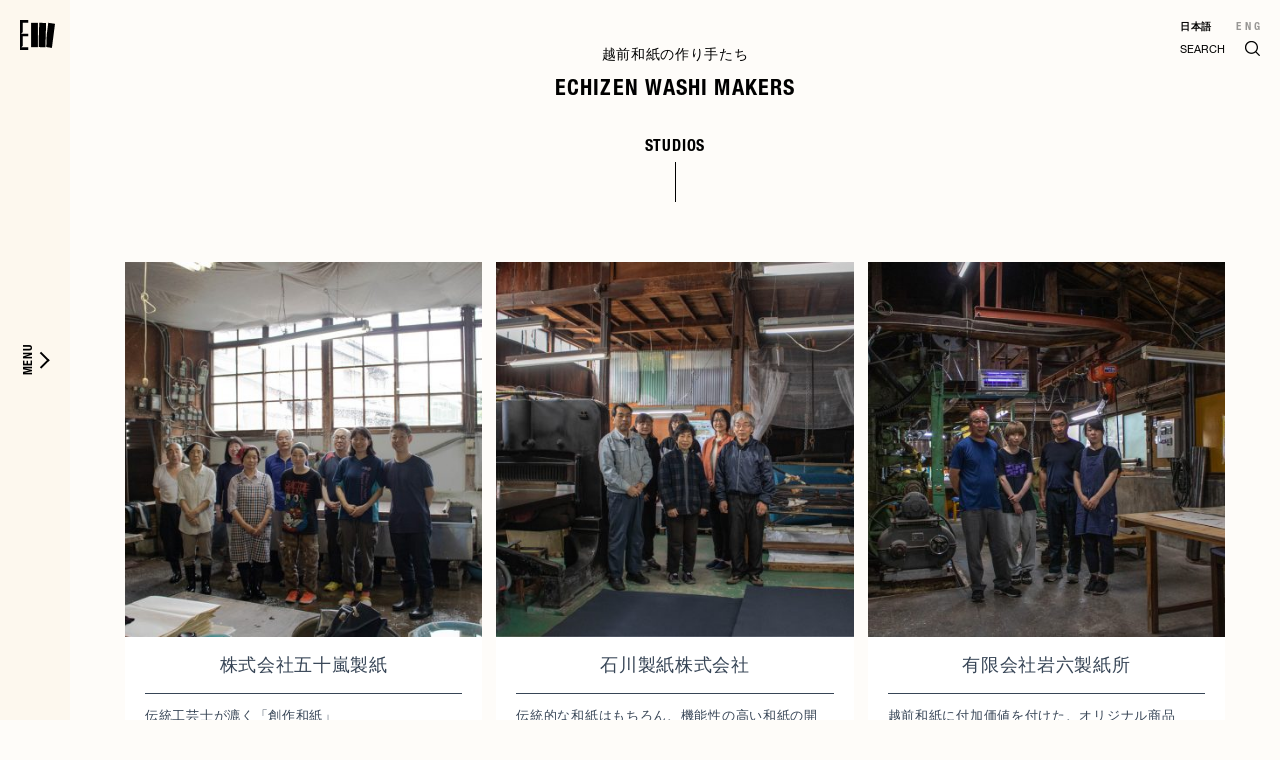

--- FILE ---
content_type: text/html; charset=UTF-8
request_url: https://echizen-washi.com/bespoke_tag/materials/rayon/
body_size: 34978
content:
<!DOCTYPE html>
<html dir="ltr" lang="ja"
	prefix="og: https://ogp.me/ns#"  class="no-js" prefix="og: http://ogp.me/ns#">
	<head>
		<meta charset="UTF-8">
				
		
		<!-- dns prefetch -->
		<link href="//www.google-analytics.com" rel="dns-prefetch">

		<!-- meta -->
		<meta http-equiv="Content-Type" content="text/html; charset=UTF-8">
		<meta http-equiv="X-UA-Compatible" content="IE=edge,chrome=1">
		<meta name="apple-mobile-web-app-capable" content="yes">
		<meta name="viewport" content="width=device-width,initial-scale=1.0,user-scalable=no">

		<meta name="keywords" content="" />
		<meta name="description" content="1500年という長い歴史、最高の品質と技術を誇る越前和紙。ECHIZEN WASHIブランドは、紙漉きをこよなく愛する職人たちによって、あらゆる用途に向けた専門性の高い商品を誂える-Bespoke Washi-誂え和紙ブランドとして世界を魅了し、多彩で豊かな和様の文化を支え続ける和紙を未来へと継承します。">

				<meta property="og:title" content="レーヨン | ECHIZEN WASHI｜ECHIZEN WASHI" />
				<meta property="og:type" content="website" />
		<meta property="og:site_name" content="https://echizen-washi.com" />
		<meta property="og:description" content="1500年という長い歴史、最高の品質と技術を誇る越前和紙。ECHIZEN WASHIブランドは、紙漉きをこよなく愛する職人たちによって、あらゆる用途に向けた専門性の高い商品を誂える-Bespoke Washi-誂え和紙ブランドとして世界を魅了し、多彩で豊かな和様の文化を支え続ける和紙を未来へと継承します。" />

		<meta property="og:url" content="https://echizen-washi.com/people/washimakers/washimakers-746/">
		<meta property="og:image" content="https://echizen-washi.com/wp-content/themes/echizen_v2/img/ogp.jpg">
		<!-- icons -->
		<link rel="shortcut icon" href="https://echizen-washi.com/wp-content/themes/echizen_v2/img/favicon.ico">
		
		<meta name="format-detection" content="telephone=no">

		
		<!-- All in One SEO 4.3.9 - aioseo.com -->
		<title>レーヨン | ECHIZEN WASHI</title>
		<meta name="robots" content="max-snippet:-1, max-image-preview:large, max-video-preview:-1" />
		<link rel="canonical" href="https://echizen-washi.com/bespoke_tag/materials/rayon/" />
		<meta name="generator" content="All in One SEO (AIOSEO) 4.3.9" />
		<script type="application/ld+json" class="aioseo-schema">
			{"@context":"https:\/\/schema.org","@graph":[{"@type":"BreadcrumbList","@id":"https:\/\/echizen-washi.com\/bespoke_tag\/materials\/rayon\/#breadcrumblist","itemListElement":[{"@type":"ListItem","@id":"https:\/\/echizen-washi.com\/#listItem","position":1,"item":{"@type":"WebPage","@id":"https:\/\/echizen-washi.com\/","name":"\u30db\u30fc\u30e0","description":"1500\u5e74\u3068\u3044\u3046\u9577\u3044\u6b74\u53f2\u3001\u6700\u9ad8\u306e\u54c1\u8cea\u3068\u6280\u8853\u3092\u8a87\u308b\u8d8a\u524d\u548c\u7d19\u3002 \u3042\u3089\u3086\u308b\u7528\u9014\u306b\u5411\u3051\u305f\u5c02\u9580\u6027\u306e\u9ad8\u3044\u5546\u54c1\u3092\u304a\u5c4a\u3051\u3059\u308b \u8a82\u3048\u548c\u7d19\u30d6\u30e9\u30f3\u30c9\u3067\u3059\u3002","url":"https:\/\/echizen-washi.com\/"},"nextItem":"https:\/\/echizen-washi.com\/bespoke_tag\/materials\/#listItem"},{"@type":"ListItem","@id":"https:\/\/echizen-washi.com\/bespoke_tag\/materials\/#listItem","position":2,"item":{"@type":"WebPage","@id":"https:\/\/echizen-washi.com\/bespoke_tag\/materials\/","name":"\u539f\u6599","url":"https:\/\/echizen-washi.com\/bespoke_tag\/materials\/"},"nextItem":"https:\/\/echizen-washi.com\/bespoke_tag\/materials\/rayon\/#listItem","previousItem":"https:\/\/echizen-washi.com\/#listItem"},{"@type":"ListItem","@id":"https:\/\/echizen-washi.com\/bespoke_tag\/materials\/rayon\/#listItem","position":3,"item":{"@type":"WebPage","@id":"https:\/\/echizen-washi.com\/bespoke_tag\/materials\/rayon\/","name":"\u30ec\u30fc\u30e8\u30f3","url":"https:\/\/echizen-washi.com\/bespoke_tag\/materials\/rayon\/"},"previousItem":"https:\/\/echizen-washi.com\/bespoke_tag\/materials\/#listItem"}]},{"@type":"CollectionPage","@id":"https:\/\/echizen-washi.com\/bespoke_tag\/materials\/rayon\/#collectionpage","url":"https:\/\/echizen-washi.com\/bespoke_tag\/materials\/rayon\/","name":"\u30ec\u30fc\u30e8\u30f3 | ECHIZEN WASHI","inLanguage":"ja","isPartOf":{"@id":"https:\/\/echizen-washi.com\/#website"},"breadcrumb":{"@id":"https:\/\/echizen-washi.com\/bespoke_tag\/materials\/rayon\/#breadcrumblist"}},{"@type":"Organization","@id":"https:\/\/echizen-washi.com\/#organization","name":"ECHIZEN WASHI","url":"https:\/\/echizen-washi.com\/"},{"@type":"WebSite","@id":"https:\/\/echizen-washi.com\/#website","url":"https:\/\/echizen-washi.com\/","name":"ECHIZEN WASHI","description":"Just another WordPress site","inLanguage":"ja","publisher":{"@id":"https:\/\/echizen-washi.com\/#organization"}}]}
		</script>
		<script type="text/javascript" >
			window.ga=window.ga||function(){(ga.q=ga.q||[]).push(arguments)};ga.l=+new Date;
			ga('create', "UA-171525137-1", 'auto');
			ga('send', 'pageview');
		</script>
		<script async src="https://www.google-analytics.com/analytics.js"></script>
		<!-- All in One SEO -->

<script type="text/javascript">
window._wpemojiSettings = {"baseUrl":"https:\/\/s.w.org\/images\/core\/emoji\/14.0.0\/72x72\/","ext":".png","svgUrl":"https:\/\/s.w.org\/images\/core\/emoji\/14.0.0\/svg\/","svgExt":".svg","source":{"concatemoji":"https:\/\/echizen-washi.com\/wp-includes\/js\/wp-emoji-release.min.js?ver=6.2.8"}};
/*! This file is auto-generated */
!function(e,a,t){var n,r,o,i=a.createElement("canvas"),p=i.getContext&&i.getContext("2d");function s(e,t){p.clearRect(0,0,i.width,i.height),p.fillText(e,0,0);e=i.toDataURL();return p.clearRect(0,0,i.width,i.height),p.fillText(t,0,0),e===i.toDataURL()}function c(e){var t=a.createElement("script");t.src=e,t.defer=t.type="text/javascript",a.getElementsByTagName("head")[0].appendChild(t)}for(o=Array("flag","emoji"),t.supports={everything:!0,everythingExceptFlag:!0},r=0;r<o.length;r++)t.supports[o[r]]=function(e){if(p&&p.fillText)switch(p.textBaseline="top",p.font="600 32px Arial",e){case"flag":return s("\ud83c\udff3\ufe0f\u200d\u26a7\ufe0f","\ud83c\udff3\ufe0f\u200b\u26a7\ufe0f")?!1:!s("\ud83c\uddfa\ud83c\uddf3","\ud83c\uddfa\u200b\ud83c\uddf3")&&!s("\ud83c\udff4\udb40\udc67\udb40\udc62\udb40\udc65\udb40\udc6e\udb40\udc67\udb40\udc7f","\ud83c\udff4\u200b\udb40\udc67\u200b\udb40\udc62\u200b\udb40\udc65\u200b\udb40\udc6e\u200b\udb40\udc67\u200b\udb40\udc7f");case"emoji":return!s("\ud83e\udef1\ud83c\udffb\u200d\ud83e\udef2\ud83c\udfff","\ud83e\udef1\ud83c\udffb\u200b\ud83e\udef2\ud83c\udfff")}return!1}(o[r]),t.supports.everything=t.supports.everything&&t.supports[o[r]],"flag"!==o[r]&&(t.supports.everythingExceptFlag=t.supports.everythingExceptFlag&&t.supports[o[r]]);t.supports.everythingExceptFlag=t.supports.everythingExceptFlag&&!t.supports.flag,t.DOMReady=!1,t.readyCallback=function(){t.DOMReady=!0},t.supports.everything||(n=function(){t.readyCallback()},a.addEventListener?(a.addEventListener("DOMContentLoaded",n,!1),e.addEventListener("load",n,!1)):(e.attachEvent("onload",n),a.attachEvent("onreadystatechange",function(){"complete"===a.readyState&&t.readyCallback()})),(e=t.source||{}).concatemoji?c(e.concatemoji):e.wpemoji&&e.twemoji&&(c(e.twemoji),c(e.wpemoji)))}(window,document,window._wpemojiSettings);
</script>
<style type="text/css">
img.wp-smiley,
img.emoji {
	display: inline !important;
	border: none !important;
	box-shadow: none !important;
	height: 1em !important;
	width: 1em !important;
	margin: 0 0.07em !important;
	vertical-align: -0.1em !important;
	background: none !important;
	padding: 0 !important;
}
</style>
	<link rel='stylesheet' id='wp-block-library-css' href='https://echizen-washi.com/wp-includes/css/dist/block-library/style.min.css?ver=6.2.8' media='all' />
<link rel='stylesheet' id='classic-theme-styles-css' href='https://echizen-washi.com/wp-includes/css/classic-themes.min.css?ver=6.2.8' media='all' />
<style id='global-styles-inline-css' type='text/css'>
body{--wp--preset--color--black: #000000;--wp--preset--color--cyan-bluish-gray: #abb8c3;--wp--preset--color--white: #ffffff;--wp--preset--color--pale-pink: #f78da7;--wp--preset--color--vivid-red: #cf2e2e;--wp--preset--color--luminous-vivid-orange: #ff6900;--wp--preset--color--luminous-vivid-amber: #fcb900;--wp--preset--color--light-green-cyan: #7bdcb5;--wp--preset--color--vivid-green-cyan: #00d084;--wp--preset--color--pale-cyan-blue: #8ed1fc;--wp--preset--color--vivid-cyan-blue: #0693e3;--wp--preset--color--vivid-purple: #9b51e0;--wp--preset--gradient--vivid-cyan-blue-to-vivid-purple: linear-gradient(135deg,rgba(6,147,227,1) 0%,rgb(155,81,224) 100%);--wp--preset--gradient--light-green-cyan-to-vivid-green-cyan: linear-gradient(135deg,rgb(122,220,180) 0%,rgb(0,208,130) 100%);--wp--preset--gradient--luminous-vivid-amber-to-luminous-vivid-orange: linear-gradient(135deg,rgba(252,185,0,1) 0%,rgba(255,105,0,1) 100%);--wp--preset--gradient--luminous-vivid-orange-to-vivid-red: linear-gradient(135deg,rgba(255,105,0,1) 0%,rgb(207,46,46) 100%);--wp--preset--gradient--very-light-gray-to-cyan-bluish-gray: linear-gradient(135deg,rgb(238,238,238) 0%,rgb(169,184,195) 100%);--wp--preset--gradient--cool-to-warm-spectrum: linear-gradient(135deg,rgb(74,234,220) 0%,rgb(151,120,209) 20%,rgb(207,42,186) 40%,rgb(238,44,130) 60%,rgb(251,105,98) 80%,rgb(254,248,76) 100%);--wp--preset--gradient--blush-light-purple: linear-gradient(135deg,rgb(255,206,236) 0%,rgb(152,150,240) 100%);--wp--preset--gradient--blush-bordeaux: linear-gradient(135deg,rgb(254,205,165) 0%,rgb(254,45,45) 50%,rgb(107,0,62) 100%);--wp--preset--gradient--luminous-dusk: linear-gradient(135deg,rgb(255,203,112) 0%,rgb(199,81,192) 50%,rgb(65,88,208) 100%);--wp--preset--gradient--pale-ocean: linear-gradient(135deg,rgb(255,245,203) 0%,rgb(182,227,212) 50%,rgb(51,167,181) 100%);--wp--preset--gradient--electric-grass: linear-gradient(135deg,rgb(202,248,128) 0%,rgb(113,206,126) 100%);--wp--preset--gradient--midnight: linear-gradient(135deg,rgb(2,3,129) 0%,rgb(40,116,252) 100%);--wp--preset--duotone--dark-grayscale: url('#wp-duotone-dark-grayscale');--wp--preset--duotone--grayscale: url('#wp-duotone-grayscale');--wp--preset--duotone--purple-yellow: url('#wp-duotone-purple-yellow');--wp--preset--duotone--blue-red: url('#wp-duotone-blue-red');--wp--preset--duotone--midnight: url('#wp-duotone-midnight');--wp--preset--duotone--magenta-yellow: url('#wp-duotone-magenta-yellow');--wp--preset--duotone--purple-green: url('#wp-duotone-purple-green');--wp--preset--duotone--blue-orange: url('#wp-duotone-blue-orange');--wp--preset--font-size--small: 13px;--wp--preset--font-size--medium: 20px;--wp--preset--font-size--large: 36px;--wp--preset--font-size--x-large: 42px;--wp--preset--spacing--20: 0.44rem;--wp--preset--spacing--30: 0.67rem;--wp--preset--spacing--40: 1rem;--wp--preset--spacing--50: 1.5rem;--wp--preset--spacing--60: 2.25rem;--wp--preset--spacing--70: 3.38rem;--wp--preset--spacing--80: 5.06rem;--wp--preset--shadow--natural: 6px 6px 9px rgba(0, 0, 0, 0.2);--wp--preset--shadow--deep: 12px 12px 50px rgba(0, 0, 0, 0.4);--wp--preset--shadow--sharp: 6px 6px 0px rgba(0, 0, 0, 0.2);--wp--preset--shadow--outlined: 6px 6px 0px -3px rgba(255, 255, 255, 1), 6px 6px rgba(0, 0, 0, 1);--wp--preset--shadow--crisp: 6px 6px 0px rgba(0, 0, 0, 1);}:where(.is-layout-flex){gap: 0.5em;}body .is-layout-flow > .alignleft{float: left;margin-inline-start: 0;margin-inline-end: 2em;}body .is-layout-flow > .alignright{float: right;margin-inline-start: 2em;margin-inline-end: 0;}body .is-layout-flow > .aligncenter{margin-left: auto !important;margin-right: auto !important;}body .is-layout-constrained > .alignleft{float: left;margin-inline-start: 0;margin-inline-end: 2em;}body .is-layout-constrained > .alignright{float: right;margin-inline-start: 2em;margin-inline-end: 0;}body .is-layout-constrained > .aligncenter{margin-left: auto !important;margin-right: auto !important;}body .is-layout-constrained > :where(:not(.alignleft):not(.alignright):not(.alignfull)){max-width: var(--wp--style--global--content-size);margin-left: auto !important;margin-right: auto !important;}body .is-layout-constrained > .alignwide{max-width: var(--wp--style--global--wide-size);}body .is-layout-flex{display: flex;}body .is-layout-flex{flex-wrap: wrap;align-items: center;}body .is-layout-flex > *{margin: 0;}:where(.wp-block-columns.is-layout-flex){gap: 2em;}.has-black-color{color: var(--wp--preset--color--black) !important;}.has-cyan-bluish-gray-color{color: var(--wp--preset--color--cyan-bluish-gray) !important;}.has-white-color{color: var(--wp--preset--color--white) !important;}.has-pale-pink-color{color: var(--wp--preset--color--pale-pink) !important;}.has-vivid-red-color{color: var(--wp--preset--color--vivid-red) !important;}.has-luminous-vivid-orange-color{color: var(--wp--preset--color--luminous-vivid-orange) !important;}.has-luminous-vivid-amber-color{color: var(--wp--preset--color--luminous-vivid-amber) !important;}.has-light-green-cyan-color{color: var(--wp--preset--color--light-green-cyan) !important;}.has-vivid-green-cyan-color{color: var(--wp--preset--color--vivid-green-cyan) !important;}.has-pale-cyan-blue-color{color: var(--wp--preset--color--pale-cyan-blue) !important;}.has-vivid-cyan-blue-color{color: var(--wp--preset--color--vivid-cyan-blue) !important;}.has-vivid-purple-color{color: var(--wp--preset--color--vivid-purple) !important;}.has-black-background-color{background-color: var(--wp--preset--color--black) !important;}.has-cyan-bluish-gray-background-color{background-color: var(--wp--preset--color--cyan-bluish-gray) !important;}.has-white-background-color{background-color: var(--wp--preset--color--white) !important;}.has-pale-pink-background-color{background-color: var(--wp--preset--color--pale-pink) !important;}.has-vivid-red-background-color{background-color: var(--wp--preset--color--vivid-red) !important;}.has-luminous-vivid-orange-background-color{background-color: var(--wp--preset--color--luminous-vivid-orange) !important;}.has-luminous-vivid-amber-background-color{background-color: var(--wp--preset--color--luminous-vivid-amber) !important;}.has-light-green-cyan-background-color{background-color: var(--wp--preset--color--light-green-cyan) !important;}.has-vivid-green-cyan-background-color{background-color: var(--wp--preset--color--vivid-green-cyan) !important;}.has-pale-cyan-blue-background-color{background-color: var(--wp--preset--color--pale-cyan-blue) !important;}.has-vivid-cyan-blue-background-color{background-color: var(--wp--preset--color--vivid-cyan-blue) !important;}.has-vivid-purple-background-color{background-color: var(--wp--preset--color--vivid-purple) !important;}.has-black-border-color{border-color: var(--wp--preset--color--black) !important;}.has-cyan-bluish-gray-border-color{border-color: var(--wp--preset--color--cyan-bluish-gray) !important;}.has-white-border-color{border-color: var(--wp--preset--color--white) !important;}.has-pale-pink-border-color{border-color: var(--wp--preset--color--pale-pink) !important;}.has-vivid-red-border-color{border-color: var(--wp--preset--color--vivid-red) !important;}.has-luminous-vivid-orange-border-color{border-color: var(--wp--preset--color--luminous-vivid-orange) !important;}.has-luminous-vivid-amber-border-color{border-color: var(--wp--preset--color--luminous-vivid-amber) !important;}.has-light-green-cyan-border-color{border-color: var(--wp--preset--color--light-green-cyan) !important;}.has-vivid-green-cyan-border-color{border-color: var(--wp--preset--color--vivid-green-cyan) !important;}.has-pale-cyan-blue-border-color{border-color: var(--wp--preset--color--pale-cyan-blue) !important;}.has-vivid-cyan-blue-border-color{border-color: var(--wp--preset--color--vivid-cyan-blue) !important;}.has-vivid-purple-border-color{border-color: var(--wp--preset--color--vivid-purple) !important;}.has-vivid-cyan-blue-to-vivid-purple-gradient-background{background: var(--wp--preset--gradient--vivid-cyan-blue-to-vivid-purple) !important;}.has-light-green-cyan-to-vivid-green-cyan-gradient-background{background: var(--wp--preset--gradient--light-green-cyan-to-vivid-green-cyan) !important;}.has-luminous-vivid-amber-to-luminous-vivid-orange-gradient-background{background: var(--wp--preset--gradient--luminous-vivid-amber-to-luminous-vivid-orange) !important;}.has-luminous-vivid-orange-to-vivid-red-gradient-background{background: var(--wp--preset--gradient--luminous-vivid-orange-to-vivid-red) !important;}.has-very-light-gray-to-cyan-bluish-gray-gradient-background{background: var(--wp--preset--gradient--very-light-gray-to-cyan-bluish-gray) !important;}.has-cool-to-warm-spectrum-gradient-background{background: var(--wp--preset--gradient--cool-to-warm-spectrum) !important;}.has-blush-light-purple-gradient-background{background: var(--wp--preset--gradient--blush-light-purple) !important;}.has-blush-bordeaux-gradient-background{background: var(--wp--preset--gradient--blush-bordeaux) !important;}.has-luminous-dusk-gradient-background{background: var(--wp--preset--gradient--luminous-dusk) !important;}.has-pale-ocean-gradient-background{background: var(--wp--preset--gradient--pale-ocean) !important;}.has-electric-grass-gradient-background{background: var(--wp--preset--gradient--electric-grass) !important;}.has-midnight-gradient-background{background: var(--wp--preset--gradient--midnight) !important;}.has-small-font-size{font-size: var(--wp--preset--font-size--small) !important;}.has-medium-font-size{font-size: var(--wp--preset--font-size--medium) !important;}.has-large-font-size{font-size: var(--wp--preset--font-size--large) !important;}.has-x-large-font-size{font-size: var(--wp--preset--font-size--x-large) !important;}
.wp-block-navigation a:where(:not(.wp-element-button)){color: inherit;}
:where(.wp-block-columns.is-layout-flex){gap: 2em;}
.wp-block-pullquote{font-size: 1.5em;line-height: 1.6;}
</style>
<link rel='stylesheet' id='bogo-css' href='https://echizen-washi.com/wp-content/plugins/bogo/includes/css/style.css?ver=3.7' media='all' />
<link rel='stylesheet' id='contact-form-7-css' href='https://echizen-washi.com/wp-content/plugins/contact-form-7/includes/css/styles.css?ver=5.7.7' media='all' />
<script type='text/javascript' src='https://echizen-washi.com/wp-includes/js/jquery/jquery.min.js?ver=3.6.4' id='jquery-core-js'></script>
<script type='text/javascript' src='https://echizen-washi.com/wp-includes/js/jquery/jquery-migrate.min.js?ver=3.4.0' id='jquery-migrate-js'></script>
<link rel="alternate" hreflang="ja" href="https://echizen-washi.com/bespoke_tag/materials/rayon/" />
<link rel="alternate" hreflang="en-US" href="https://echizen-washi.com/en/bespoke_tag/materials/rayon/" />

		<!-- css -->
		<link rel="stylesheet" href="https://echizen-washi.com/wp-content/themes/echizen_v2/css/common.css" media="all">
		<link rel="stylesheet" href="https://echizen-washi.com/wp-content/themes/echizen_v2/css/style.css" media="all">
<!-- Global site tag (gtag.js) - Google Analytics -->
<script async src="https://www.googletagmanager.com/gtag/js?id=UA-171525137-1"></script>
<script>
  window.dataLayer = window.dataLayer || [];
  function gtag(){dataLayer.push(arguments);}
  gtag('js', new Date());

  gtag('config', 'UA-171525137-1');
</script>

</head>

<body>

<div id="wrapper">
	<div id="container">

<div id="nav_lang">
	<div id="navbar_bogo_switch">
		<ul class="bogo-language-switcher"><li class="en-US en first"><a rel="alternate" hreflang="en-US" href="https://echizen-washi.com/en/bespoke_tag/materials/rayon/" title="英語">ENG</a></li>
<li class="ja current last"><a rel="alternate" hreflang="ja" href="https://echizen-washi.com/bespoke_tag/materials/rayon/" title="日本語">日本語</a></li>
</ul>
		
	</div>
	<form method="get" class="searchform" action="https://echizen-washi.com/">
  <input type="text" placeholder="SEARCH" name="s" class="searchfield" value="" />
  <input type="submit" value="" alt="SEARCH" title="SEARCH" class="searchsubmit">
</form></div>

<nav id="nav" class="flex">


	<div id="nav_logo">
		<a class="pj" href="https://echizen-washi.com/">
			<svg version="1.1" xmlns="http://www.w3.org/2000/svg" xmlns:xlink="http://www.w3.org/1999/xlink" viewBox="0 0 180 152.87">
<g>
	<polygon points="0,0 0,14 0,69.44 0,83.44 0,138.87 0,152.87 14,152.87 42,152.87 42,138.87 35,138.87 14,138.87 7,138.87 
		14,131.78 14,83.44 42,83.44 42,69.44 35,69.44 14,69.44 7,69.44 14,62.34 14,14 42,14 42,0 14,0 	"/>
	<rect x="57.03" y="14.44" width="35.1" height="124.01"/>
	<polygon points="134.19,15.37 99.13,14.03 96.73,89.38 96.73,138.02 130.7,139.32 	"/>
	<polygon points="145.3,14.09 137.22,77.2 135.29,137.78 164.1,142.22 180,19.45 	"/>
</g>
</svg>

		</a>
	</div>

	<div id="nav_logotype">
		<a class="pj" href="https://echizen-washi.com/">
			<svg version="1.1" xmlns="http://www.w3.org/2000/svg" xmlns:xlink="http://www.w3.org/1999/xlink" viewBox="0 0 300 60.55">
<g>
	<polygon points="141.34,0.27 150.4,36.64 151.56,36.64 151.56,0.27 158.3,0.27 158.3,60.3 151.53,60.3 142.51,23.93 141.34,23.93 
		141.34,60.3 134.61,60.3 134.61,0.27 	"/>
	<rect x="77.19" y="0.27" width="6.77" height="60.03"/>
	<rect x="293.23" y="0.27" width="6.77" height="60.03"/>
	<polygon points="17.21,0.27 17.21,5.84 6.77,5.84 6.77,25.41 15.25,25.41 15.25,31.05 6.77,31.05 6.77,54.73 17.21,54.73 
		17.21,60.3 0,60.3 0,0.27 	"/>
	<polygon points="130.36,0.27 130.36,5.84 118.48,5.84 118.48,25.41 128.4,25.41 128.4,31.05 118.48,31.05 118.48,54.73 
		130.36,54.73 130.36,60.3 111.72,60.3 111.72,0.27 	"/>
	<polygon points="54.22,0.27 54.23,25.41 64.34,25.41 64.34,0.27 71.11,0.27 71.11,60.3 64.34,60.3 64.34,31.04 54.21,31.04 
		54.22,60.3 47.46,60.3 47.46,0.27 	"/>
	<polygon points="270.27,0.27 270.27,25.41 280.38,25.41 280.38,0.27 287.15,0.27 287.15,60.3 280.38,60.3 280.38,31.04 
		270.25,31.04 270.27,60.3 263.5,60.3 263.5,0.27 	"/>
	<path d="M34.62,35.83v15.44c0,1.53-0.74,2.82-3.25,2.82c-2.51,0-3.25-1.28-3.25-2.82v-42c0-1.51,0.74-2.8,3.25-2.8
		c2.51,0,3.25,1.29,3.25,2.8v9.51h6.75v-7.32c0-9.39-1.19-11.46-10-11.46c-9.05,0-9.99,1.8-9.99,11.46v37.63
		c0,9.39,1.2,11.46,10.02,11.46c9.06,0,9.98-1.8,9.98-11.46V35.83H34.62z"/>
	<polygon points="204.46,0.26 202.2,36.64 201.24,36.64 198,0.26 192.16,0.26 189.31,36.64 188.39,36.64 185.7,0.26 178.93,0.26 
		183.44,60.29 191.29,60.29 194.53,23.28 195.63,23.28 198.87,60.29 206.72,60.29 211.23,0.26 	"/>
	<polygon points="105.6,0.34 105.6,5.9 95.56,54.73 106.15,54.73 106.15,60.3 88.95,60.3 88.93,54.73 99.14,5.9 90,5.9 90,0.34 	"/>
	<path d="M230.21,0.26h-12.67l-4.79,60.03h6.76l1.06-14.5h6.65l1.02,14.5h6.77L230.21,0.26z M220.97,40.26l2.14-33.23h1.56
		l2.11,33.23H220.97z"/>
	<path d="M258.42,41.47c0-6.58-1.48-8.27-6.64-13.43c0-0.01-2.28-2.31-2.28-2.31c-3.85-3.85-4.32-5.09-4.32-9.9l0-6.5
		c0-1.57,0.74-2.85,3.25-2.85c2.51,0,3.26,1.2,3.26,2.85v9.47l6.74,0.01l0.01-7.33c0-9.56-1.15-11.48-9.99-11.48
		c-8.84,0-9.98,1.93-9.98,11.48l-0.02,6.75c0,5.25,2.94,8.27,8.1,13.43c0,0,2.28,2.34,2.28,2.34c2.79,2.77,2.85,4.47,2.85,8.08v9.14
		c0,1.57-0.74,2.85-3.25,2.85c-2.51,0-3.26-1.28-3.26-2.85l0.02-11.65h-6.76v9.59c0,8.96,0.97,11.38,10,11.38
		c9.16,0,9.99-2.01,9.99-11.41L258.42,41.47z"/>
</g>
</svg>
		</a>
	</div>

	<div id="nav_open" class="nav_btn">
		<p class="txt en">MENU</p>
	</div>
	<div id="nav_close" class="nav_btn">
		<div class="icon"></div>
	</div>

	<div id="mainnav">
		<ul class="nav_list flex">
			<li class="navli bespoke">
				<a class="pj Link_line" href="https://echizen-washi.com/bespoke/">誂え和紙</a></li>
			<li class="navli washi_archive">
				<a class="Link_line" href="https://echizen-washi.com/washi-archive/" target="_blank">和紙アーカイブ</a></li>
			<li class="navli heritage hassub">
				<a class="pj Link_line" href="https://echizen-washi.com/heritage/">伝統</a>
				<ul class="submenu">
					<li><a class="pj Link_line" href="https://echizen-washi.com/heritage/place/">産地</a></li>
					<li><a class="pj Link_line" href="https://echizen-washi.com/heritage/technique/">技術</a></li>
					<li><a class="pj Link_line" href="https://echizen-washi.com/heritage/material/">原料</a></li>
				</ul>
			</li>
			<li class="navli people hassub">
				<a class="pj Link_line" href="https://echizen-washi.com/people/">ひと</a>
				<ul class="submenu">
					<li><a class="pj Link_line" href="https://echizen-washi.com/people/areamap/">エリアマップ</a></li>
					<li><a class="pj Link_line" href="https://echizen-washi.com/people/collaboration/">コラボレーション</a></li>
					<li><a class="pj Link_line" href="https://echizen-washi.com/people/washimakers/">越前和紙の作り手たち</a></li>
				</ul>
			</li>
			<li class="navli journal">
				<a class="pj Link_line" href="https://echizen-washi.com/journal/">越前ニュース</a></li>
			<li class="navli about">
				<a class="pj Link_line" href="https://echizen-washi.com/about/">わたしたちについて</a></li>
			<li class="navli contact">
				<a class="pj Link_line" href="https://echizen-washi.com/contact/">お問い合わせ</a></li>
		</ul>

				<ul id="sp_sub_links">
			<a class="pj" href="https://echizen-washi.com/echizen-washi-industrial-cooperative/">福井県和紙工業協同組合について</a>
			<a class="pj" href="https://echizen-washi.com/privacy-policy/">個人情報保護方針</a>
		</ul>

	</div>

</nav>


		<div id="barba-wrapper">
			<div class="barba-container">

<div id="nav_bogo_switch">
	<ul class="bogo-language-switcher"><li class="en-US en first"><a rel="alternate" hreflang="en-US" href="https://echizen-washi.com/en/bespoke_tag/materials/rayon/" title="英語">ENG</a></li>
<li class="ja current last"><a rel="alternate" hreflang="ja" href="https://echizen-washi.com/bespoke_tag/materials/rayon/" title="日本語">日本語</a></li>
</ul>
</div>

<div id="washimakers" class="pages archives">

<div id="maincontents">

<section id="headline">
	<div class="blockWrap">
		<div class="contents">
			<div class="title">
				<p>越前和紙の作り手たち</p>
				<h1>ECHIZEN WASHI MAKERS</h1>
			</div>
		</div>
		<h2>STUDIOS</h2>
	</div>
</section>


<section id="wm" class="list_block overlay">
	<div class="list_block_in flex">
					<div class="list">
				<a class="pj" href="https://echizen-washi.com/people/washimakers/washimakers-746/">
					<div class="thumb" style="background-image: url(https://echizen-washi.com/wp-content/uploads/2020/05/igarashi_seishi_1-600x429.jpg);"></div>
					<div class="listblock">
						<div class="name">株式会社五十嵐製紙</div>
						<p class="desc">伝統工芸士が漉く「創作和紙」</p>
						<ul class="tags">
															<li>手漉き</li>
															<li>機械漉き</li>
									
						</ul>
					</div>
				</a>
			</div>
					<div class="list">
				<a class="pj" href="https://echizen-washi.com/people/washimakers/washi_makers-207/">
					<div class="thumb" style="background-image: url(https://echizen-washi.com/wp-content/uploads/2020/05/Ishikawa_seishi_1-600x429.jpg);"></div>
					<div class="listblock">
						<div class="name">石川製紙株式会社</div>
						<p class="desc">伝統的な和紙はもちろん、機能性の高い和紙の開発・製造も行う開発型企業です</p>
						<ul class="tags">
															<li>機械漉き</li>
									
						</ul>
					</div>
				</a>
			</div>
					<div class="list">
				<a class="pj" href="https://echizen-washi.com/people/washimakers/washimakers-757/">
					<div class="thumb" style="background-image: url(https://echizen-washi.com/wp-content/uploads/2020/05/iwarokuseishijyo_1-600x429.jpg);"></div>
					<div class="listblock">
						<div class="name">有限会社岩六製紙所</div>
						<p class="desc">越前和紙に付加価値を付けた、オリジナル商品</p>
						<ul class="tags">
															<li>機械漉き</li>
									
						</ul>
					</div>
				</a>
			</div>
					<div class="list">
				<a class="pj" href="https://echizen-washi.com/people/washimakers/washimakers-849/">
					<div class="thumb" style="background-image: url(https://echizen-washi.com/wp-content/uploads/2020/05/obata_seishijyo_list_1.jpg);"></div>
					<div class="listblock">
						<div class="name">有限会社小畑製紙所</div>
						<p class="desc">誰にも作れない・見たこともない新しい和紙を</p>
						<ul class="tags">
															<li>機械漉き</li>
									
						</ul>
					</div>
				</a>
			</div>
					<div class="list">
				<a class="pj" href="https://echizen-washi.com/people/washimakers/washimakers-619/">
					<div class="thumb" style="background-image: url(https://echizen-washi.com/wp-content/uploads/2020/05/Katoyo_1-600x429.jpg);"></div>
					<div class="listblock">
						<div class="name">株式会社加藤与商店製紙部</div>
						<p class="desc">和紙本来の質感を感じる襖紙の製造・販売</p>
						<ul class="tags">
															<li>機械漉き</li>
									
						</ul>
					</div>
				</a>
			</div>
					<div class="list">
				<a class="pj" href="https://echizen-washi.com/people/washimakers/washimakers-725/">
					<div class="thumb" style="background-image: url(https://echizen-washi.com/wp-content/uploads/2020/05/shinzaike_1-600x429.jpg);"></div>
					<div class="listblock">
						<div class="name">株式会社新在家製紙所</div>
						<p class="desc">美麗なデザインの和紙を製造</p>
						<ul class="tags">
															<li>機械漉き</li>
									
						</ul>
					</div>
				</a>
			</div>
					<div class="list">
				<a class="pj" href="https://echizen-washi.com/people/washimakers/washimakers-667/">
					<div class="thumb" style="background-image: url(https://echizen-washi.com/wp-content/uploads/2020/05/zikata01-600x330.jpg);"></div>
					<div class="listblock">
						<div class="name">瀧株式会社・TAKIPAPER</div>
						<p class="desc">紙の製造から印刷・加工まで一貫生産で製造しております</p>
						<ul class="tags">
															<li>手漉き</li>
															<li>機械漉き</li>
															<li>加工</li>
									
						</ul>
					</div>
				</a>
			</div>
					<div class="list">
				<a class="pj" href="https://echizen-washi.com/people/washimakers/washimakers-762/">
					<div class="thumb" style="background-image: url(https://echizen-washi.com/wp-content/uploads/2020/05/taki_seishi_1-600x429.jpg);"></div>
					<div class="listblock">
						<div class="name">株式会社滝製紙所</div>
						<p class="desc">施工実績多数の創作和紙、全国唯一の襖判”檀紙”の製造</p>
						<ul class="tags">
															<li>手漉き</li>
															<li>機械漉き</li>
									
						</ul>
					</div>
				</a>
			</div>
					<div class="list">
				<a class="pj" href="https://echizen-washi.com/people/washimakers/washimakers-622/">
					<div class="thumb" style="background-image: url(https://echizen-washi.com/wp-content/uploads/2020/05/DSC00602-600x400.jpg);"></div>
					<div class="listblock">
						<div class="name">福井製紙株式会社</div>
						<p class="desc">現代抄紙技術の粋を集め、高尚優美な越前和紙を抄造</p>
						<ul class="tags">
															<li>機械漉き</li>
									
						</ul>
					</div>
				</a>
			</div>
					<div class="list">
				<a class="pj" href="https://echizen-washi.com/people/washimakers/washimakers-838/">
					<div class="thumb" style="background-image: url(https://echizen-washi.com/wp-content/uploads/2020/05/Yamakawa_1-600x429.jpg);"></div>
					<div class="listblock">
						<div class="name">山川製紙所</div>
						<p class="desc">「大礼紙」・「多色引っ掛け」など新技術の開発</p>
						<ul class="tags">
															<li>手漉き</li>
									
						</ul>
					</div>
				</a>
			</div>
					<div class="list">
				<a class="pj" href="https://echizen-washi.com/people/washimakers/washimakers-772/">
					<div class="thumb" style="background-image: url(https://echizen-washi.com/wp-content/uploads/2020/05/yamatsugi_seishijyo-600x429.jpg);"></div>
					<div class="listblock">
						<div class="name">山次製紙所</div>
						<p class="desc">越前和紙の新たな可能性を創り出す</p>
						<ul class="tags">
															<li>手漉き</li>
									
						</ul>
					</div>
				</a>
			</div>
					<div class="list">
				<a class="pj" href="https://echizen-washi.com/people/washimakers/washimakers-625/">
					<div class="thumb" style="background-image: url(https://echizen-washi.com/wp-content/uploads/2020/05/yamaden_1-600x429.jpg);"></div>
					<div class="listblock">
						<div class="name">山伝製紙株式会社</div>
						<p class="desc">越前美術工芸和紙、特殊機能紙なら山伝製紙株式会社</p>
						<ul class="tags">
															<li>機械漉き</li>
									
						</ul>
					</div>
				</a>
			</div>
			</div>
</section>
	
<section class="bb">
	<div class="blockWrap">
		<div class="contents en btt">
			<a class="pj" href="https://echizen-washi.com/people/">
								<p>「ひと」に戻る</p>
				<span class="icon"><i></i><i></i><i></i></span>
			</a>
		</div>
	</div>
</section>

</div><!-- #maincontents -->
</div><!-- .pages -->

		</div><!-- .barba-container -->
	</div><!-- #barba-wrapper -->
</div><!-- #container -->

<footer id="footer" class="footer flex">
	<div id="copyright">
		<a	class="pj" href="https://echizen-washi.com/echizen-washi-industrial-cooperative/">©2020 福井県和紙工業協同組合 All rights reserved</a>
	</div>
	<div id="top_footer">
		<ul>
			<li><a class="pj Link_line" href="https://echizen-washi.com/journal/">越前ニュース</a></li>
			<li><a class="pj Link_line" href="https://echizen-washi.com/about/">わたしたちについて</a></li>
			<li><a class="pj Link_line" href="https://echizen-washi.com/contact/">コンタクト</a></li>
		</ul>
	</div>
	<div id="footer_links">
		<a class="pj" href="https://echizen-washi.com/echizen-washi-industrial-cooperative/">福井県和紙工業協同組合について</a>
		<a class="pj" href="https://echizen-washi.com/privacy-policy/">個人情報保護方針</a>
	</div>
</footer>

</div><!-- #wrapper -->

<!-- javascript -->
<script src="https://echizen-washi.com/wp-content/themes/echizen_v2/js/common.js"></script>
<script src="https://echizen-washi.com/wp-content/themes/echizen_v2/js/script.js"></script>

<script type='text/javascript' src='https://echizen-washi.com/wp-content/plugins/contact-form-7/includes/swv/js/index.js?ver=5.7.7' id='swv-js'></script>
<script type='text/javascript' id='contact-form-7-js-extra'>
/* <![CDATA[ */
var wpcf7 = {"api":{"root":"https:\/\/echizen-washi.com\/wp-json\/","namespace":"contact-form-7\/v1"}};
/* ]]> */
</script>
<script type='text/javascript' src='https://echizen-washi.com/wp-content/plugins/contact-form-7/includes/js/index.js?ver=5.7.7' id='contact-form-7-js'></script>

</body>
</html>



--- FILE ---
content_type: application/javascript
request_url: https://echizen-washi.com/wp-content/themes/echizen_v2/js/script.js
body_size: 23428
content:
var Module = {};
var body;

Module.Compornent = {
	mobileToggleAsset: false,
	checkClass: function($this){
		$this = null;
	}
};

(function($) {
Module.Events = (function (){
	'use strict';

	var OBSERVER = {
		handlers: [],
		observeEvents: function(target){
			this.handlers.push(target);
		},
		deleteListener: function(element,listener){
			element.off(listener);
			element = null;
			listener = null;
		},
		clearEvents: function(){
			$(window).off('scroll resize');
		}
	};

	var delayHeight,
	winH,
	winW,
	footer_pos;

	function delayAnimeInt(){
		if(window.matchMedia('(min-width:767px)').matches){
	  		delayHeight = 100;
	  	}else{
		  	delayHeight = 0;
	  	}
	  delaySet();
		footer_pos = $('#footer').offset().top;
	  delayAnime();
	  scrlClass();
	}
	function delaySet(){
		var setElm = $('.anime');
		winH = $(window).height();
		winW = $(window).width();
	  setElm.each(function(){
	    var setThis = $(this),
	    obj = setThis.find(".obj"),
	    elmHeight = setThis.height();
	    for(var i=0;i<obj.length;i++){
		    var delaytime = i*100;
		    obj.eq(i).css({transitionDelay: delaytime+'ms' });	
		  }
	  });
	}
	
	var scrTop = 1,
	body = $('body'),
	scrl_before = $(window).scrollTop(),
	scrl_after;
	function delayAnime(){
		scrTop = $(window).scrollTop();
		var setElm = $('.anime');
	  setElm.each(function(){
	    var setThis = $(this),
	    elmHeight = setThis.height(),
	    elmTop = setThis.offset().top;
	    if (scrTop > elmTop - winH + delayHeight && scrTop < elmTop + elmHeight){
		    if(!setThis.hasClass('active')){
		      setThis.addClass("active");
		    }
	    }
	  });
		scrlClass();
	}

	function scrlClass(){
		if(scrTop===0){
			body.addClass("scrl_top");
			body.removeClass("scrl");
		}else{
			body.removeClass("scrl_top");
			body.addClass("scrl");
		}
		if(scrTop>winH){
			body.addClass("scrl_oneview");
		}else{
			body.removeClass("scrl_oneview");
		}
		var bottom_h = 50;
		if(scrTop > footer_pos - winH + bottom_h ) {
			body.addClass("scrl_end");
		}else{
			body.removeClass("scrl_end");
		}

		var footer_show = footer_pos - winH;
		if(scrTop > footer_show){
			body.addClass("footer_show");
		}else{
			body.removeClass("footer_show");
		}

		if(window.matchMedia('(max-width:767px)').matches){
			scrl_after = scrTop - 100;
		}else{
			scrl_after = scrTop - 100;
		}
		if(scrl_after <= 0){
			body.removeClass('scrl_down');
		}else{
			if(scrl_before < scrl_after) {
				body.addClass('scrl_down');
			}
			else if(scrl_before > scrl_after) {
				body.removeClass('scrl_down');
			}
		}
		scrl_before = scrl_after;
	}

	function svgheight(){
		if ($("svg").length > 0) {
			svgSizeCheck();
			var timer = false;
			$(window).resize(function() {
				if (timer !== false) clearTimeout(timer);
				timer = setTimeout(function() {
					svgSizeCheck();
				}, 200);
			});
		}
	}
	function svgSizeCheck() {
		$("svg").each(function() {
			var _this    = $(this);
			if (_this.css("display") == "none") return true;
			var _width      = _this.width();
			var _viewBox    = _this[0]['viewBox']['baseVal'];
			var _viewWidth  = _viewBox['width'];
			var _viewHeight = _viewBox['height'];
			var _setHeight  = (_viewHeight * _width) / _viewWidth;
			_this.height(_setHeight);
		});
	}

	function nav_show(){
		body.addClass('navopen');
	}
	function nav_hide(){
		body.removeClass('navopen');
	}
	function navInit(){
		nav_current();
		$('.nav_btn').on('click', function(){
			if( body.hasClass('navopen') ){
				nav_hide();
			}else{
				nav_show();
			}
		});
	}

	var $navli = $('.navli');
	function nav_current(){
		var nav = $("#nav");
		var $navLi = nav.find("li");
		$navLi.removeClass("current");
		if(document.getElementById('about')){
			nav.find(".about").addClass('current');
		}
	}

	function listShow(){
		$('.txtCard').on('click', function(){
			$(this).parents('.list').toggleClass('active');
		});
		$('.navbox').on('click', function(){
			$(this).toggleClass('active');
		});
	}

	function pageScroll(){
		$('#scrlDown').on('click', function(){
			var target = $('.scrlTarget');
			var offsetPos = 0;
			target.velocity("scroll", { duration: 1000, delay:0, easing: "easeOutQuint", offset: offsetPos });
			return false;
		});
	}

	function checkJaInit(elem, tag) {
		var txt_arr = elem.find( tag );
		for (var i = 0; i < txt_arr.length; i++) {
			var txtThis = $(txt_arr[i]);
			var txt_ja = checkJa(txtThis.text());
			if(txt_ja){
				$(txtThis).addClass('ja');
			}
		}
	}
	function checkJa(txt) {
		if (typeof txt !== "string") {
			return false;
		}
		var i = txt.length,
		escapeTxt;
		while(i--) {
		escapeTxt = escape(txt.substring(i, i + 1));
			if (escapeTxt.length >= 6) {
				return true;
			}
		}
		return false;
	}

	//Anchor link
	function anchorScroll(){
		var headerFixed = false;
		if(location.hash){
		var anchor = document.querySelector( location.hash );
		if(anchor){
		var rect = anchor.getBoundingClientRect();
		var scrollTop = window.pageYOffset || document.documentElement.scrollTop;
		if(headerFixed){
		var header = document.getElementById('header');
		if(header){
		top = top - header.clientHeight;
		}
		}
		var top = rect.top + scrollTop;
		window.scrollTo(0,top);
		}else{
		window.scrollTo(0,0);
		}
		}else{
		window.scrollTo(0,0);
		}
	}

	function slideFunc(){
		if($('#slider').find('.swiper-slide').length >= 2 ){
			let swiperAuto = true;
			let $slider = $('#slider');
			let initautoplay;
			var swiper = new Swiper('#imgSwiper', {
				effect: 'slide',
				speed: 500,
				spaceBetween: 10,
				autoHeight: true,
				loop: true,
				simulateTouch: false,
				pagination: {
					el: '.swiper-pagination',
					type: 'bullets',
					clickable: true,
					renderBullet: function (index, className) {
						index = ("0" + (index +1)).slice(-2);
						return '<span class="' + className + '">' + (index) + '</span>';
					},
				},
				on: {
					init: function () {
						$slider.delay(300).queue(function() {
							$(this).addClass('end').dequeue();
							// initautoplay = setTimeout(nextSlide, 4000);
						});
					},
				}
			});

			var nextSlide = function(){
				swiper.slideNext();
			}

			$('.swiper-button-next').on('click',function(){
				swiper.slideNext();
			});
			$('.swiper-button-prev').on('click',function(){
				swiper.slidePrev();
			});
			swiper.on('slideChangeTransitionStart',function(){
				$slider.removeClass('end');
				$slider.addClass('start');
			});
			let autoplayTimeoutId;
			swiper.on('slideChangeTransitionEnd',function(){
				$slider.removeClass('start');
				$slider.addClass('end');
				clearTimeout(initautoplay);
				clearTimeout(autoplayTimeoutId);
				if(swiperAuto) {
					// autoplayTimeoutId = setTimeout(nextSlide, 4000);
				}
			});
			swiper.on('touchStart',function(){
				swiperAuto = false;
			});

		}
	}

	function thumbSlide(){
		$(".owl-carousel").each(function(){
			var owl = $(this).owlCarousel({
				items: 1,
				loop: true,
				autoWidth: false,
				dots: true,
				margin: 15,
			});
			$(this).on('mouseenter', function(){
				owl.trigger('to.owl.carousel', 1);
			});
			$(this).on('mouseleave', function(){
				owl.trigger('to.owl.carousel', 0);
			})
		});
	}


	function bespokeSlide(){
		$(".owl-carousel").each(function(){
			var owl = $(this).owlCarousel({
				autoWidth: false,
				margin: 0,
				responsive : {
				0 : {
					items : 1,
					loop: true,
					dots: true,
				},
				768 : {
					items : 2,
					loop: false,
					dots: false,
				}
				}
			});
		});

		let $uselist = $('.uselist');
		let $bespoke_search = $('#bespoke_search');
		$uselist.on('click', function(){
			$bespoke_search.addClass('active');
			$uselist.removeClass('active');
			$(this).addClass('active');
			let name = $(this).data('name');
			$('.tag_use input').prop("checked",false);
			$('input[value="' + name + '"]').prop("checked",true);
		});

		$('#bespoke_search_back').on('click', function(){
			$bespoke_search.removeClass('active open');
			$uselist.removeClass('active');
			body.removeClass('fixed');
		});
		$('.arrowbtn').on('click', function(){
			$bespoke_search.addClass('active open');
			body.addClass('fixed');
			return false;
		});
		$('.closebtn').on('click', function(){
			$(this).parents('.uselist').removeClass('active');
			return false;
		});

		$('#search_more').on('click', function(){
			$(this).parent().addClass('more');
		})
	}

	function washimakersSlide(){
		$(".owl-carousel").each(function(){
			var owl = $(this).owlCarousel({
				items: 1,
				loop: true,
				autoWidth: false,
				nav: true,
				navText: [],
				dots: true,
				margin: 15,
			});
		});
	}

	function bogoFunc(){
		let $newlink = $('#nav_bogo_switch ul');
		let $oldlink = $('#navbar_bogo_switch ul');
		$oldlink.replaceWith( $newlink );
	}

	function zoomImg(){
		$("#zoomimg").zoomer({
			controls: {
				zoomIn: ".zoomIn",
				zoomOut: ".zoomOut"
			},
			enertia: 0.1,
			increment: 0.02,
			marginMin: 0,
			marginMax: 0,
		});
		if(window.matchMedia('(max-width:767px)').matches){
			$("#zoomimg").zoomer("resize");
		}

		$(window).on("resize", function () {
			$("#zoomimg").zoomer("resize");
		});
	}

	function masonryFunc(){
		var elem = document.querySelector('.list_block');
		var $grid = $('.list_block').masonry({
			itemSelector: '.post',
			gutter: 14,
		});
		$grid.masonry('layout');
			$grid.imagesLoaded().progress( function() {
		});
	}

	function copyguard(){
		$('.copyguard, .copyguard img').on('mousedown', function(){
			alert("NO REPRODUCTION\nこの画像はコピーできません。");
			return false;
		})
	}

	function load_resizeInt() {
		svgheight();
		delayAnimeInt();
	}
	function scrlFunc() {
		delayAnime();
	}
	function top_Init(){
		body.addClass('top');
	}


	var setFillHeight = function setFillHeight() {
		const vh = window.innerHeight * 0.01;
		document.documentElement.style.setProperty('--vh', vh+'px');
	}
	setFillHeight();

// ===== Washi Archive Page =====
var sb;
var zoomlevel = 1;
var zoomElem = document.getElementById('zoomrange');
function washi_archive (){
	sb;
	zoomlevel = 1;
	zoomElem = document.getElementById('zoomrange');
	document.documentElement.style.setProperty('--zoomlevel', zoomlevel);

	const scrl_viewport =  document.getElementById('scrl_viewport');
	const scrl_content = document.getElementById('scrl_content');
	const scrl_image = document.getElementById('imgset');
	const scrl_item = document.querySelectorAll('#imgset .item');

	const zoomMin = zoomElem.min;
	const zoomMax = zoomElem.max;
	const plusbtn = document.getElementById('plus');
	const minusbtn = document.getElementById('minus');

	const conetntZoom = (e) =>{
		document.documentElement.style.setProperty('--zoomlevel', zoomlevel);
		setTimeout(function(){
			sb.updateMetrics();
		}, 600);
	}

	const zoombtnClick = (e) =>{
		zoomlevel = parseFloat(zoomElem.value);
		if(e.target.id == 'plus'){
			zoomlevel = Math.min(zoomMax, zoomlevel + 0.05);
		}else{
			zoomlevel = Math.max(zoomMin, zoomlevel - 0.05);
		}
		zoomElem.value = zoomlevel;
		conetntZoom();
	}
	const rangeOnChange = (e) =>{
		zoomlevel = e.target.value;
		conetntZoom();
	}
	var baseDistance = 0 ;
	var timeoutId;
	const getDistance = (e) =>{
		var touches = e.touches ;
		// var touches = e.changedTouches ;
		if ( touches.length > 1 ) {
			e.preventDefault();
			var x1 = touches[0].pageX ;
			var y1 = touches[0].pageY ;
			var x2 = touches[1].pageX ;
			var y2 = touches[1].pageY ;
			var distance = Math.sqrt( Math.pow( x2-x1, 2 ) + Math.pow( y2-y1, 2 ) ) ;
			clearTimeout( timeoutId ) ;
			if ( baseDistance ) {
				var scale = distance / baseDistance ;
				var _scalebase = scale;
				scale = Math.floor(scale * 100) / 100 *0.01;
				if ( scale && scale != Infinity ) {
					if(_scalebase > 1){
						zoomlevel = Math.min(zoomMax, zoomlevel + scale);
					}else{
						zoomlevel = Math.max(zoomMin, zoomlevel - scale*2);
					}
				}
				timeoutId = setTimeout( function () {
					baseDistance = 0 ;
				}, 100 ) ;
			} else {
				baseDistance = distance ;
			}
			zoomElem.value = zoomlevel;
			conetntZoom();
		}
	}
	plusbtn.addEventListener('click', zoombtnClick);
	minusbtn.addEventListener('click', zoombtnClick);
	zoomElem.addEventListener('change', rangeOnChange);
	document.addEventListener('touchmove', function(e) {getDistance(e);}, {passive: false});

	const cursor = document.getElementById('cursor');
	document.addEventListener('mousemove', function (e) {
		cursor.style.transform = 'translate(' + e.clientX + 'px, ' + e.clientY + 'px)';
	});
	$('#nav_lang, #view_nav, #view_modechange, #nav_logo, .close_btn, .btn, #full_slider').on({
		'mouseenter': function() {
			cursor.classList.add('hide');
		},
		'mouseleave': function() {
			cursor.classList.remove('hide');
		}
	});

	const _imgsetH = $('#imgset').height();
	const px = winW/2;
	const py = (_imgsetH - winH)/2;

	sb = new ScrollBooster({
		viewport: scrl_viewport,
		content: scrl_content,
		scrollMode: "native",
		// scrollMode: "transform",
		emulateScroll: true,
		textSelection: true,
		onUpdate: (state) => {
			const imgsW = scrl_image.offsetWidth;
			const imgsH = scrl_image.offsetHeight;
			const posx = state.position.x;
			const posy = state.position.y;
			if(posx < 60){
				cursor.classList.add('minx');
			}else{
				cursor.classList.remove('minx');
			}
			if(posx > imgsW-winW-60){
				cursor.classList.add('maxx');
			}else{
				cursor.classList.remove('maxx');
			}
			if(posy < 60){
				cursor.classList.add('miny');
			}else{
				cursor.classList.remove('miny');
			}
			if(posy > imgsH-winH-60){
				cursor.classList.add('maxy');
			}else{
				cursor.classList.remove('maxy');
			}
		},
	});
	sb.setPosition({ x: px, y: py });

	$(window).on('resize',function(){
		sb.updateMetrics();
	});

	$('#view_modechange').on('click',function(){
		$(scrl_viewport).addClass('modechange');
		if(body.hasClass('grid')){
			body.addClass('stack');
			body.removeClass('grid');
			sb.updateOptions({
				direction:'vertical',
			});
		}else{
			body.addClass('grid');
			body.removeClass('stack');
			$('#imgset .item').removeClass('active').attr('data-exstate', 0);
			sb.updateOptions({
				direction:'all',
			});
		}
		setTimeout(function(){
			sb.updateMetrics();
			$(scrl_viewport).removeClass('modechange');
		}, 1000);
	})
}


function washi_archive_slider (){
	// let clone = $("#imgset .inner").clone();
	// $("#full_slider").prepend(clone);

	var full_slider = new Swiper('#full_slider', {
		// effect: 'slide',
		virtual: {
			slides: (function () {
				const slides = [];
				var slide = document.querySelectorAll("#imgset .swiper-slide");
				for (var i = 1; i <= slide.length; i += 1) {
					slides.push(document.querySelector("#imgset .swiper-slide:nth-child("+i+")").innerHTML);
				}
				return slides;
			})(),
		},
		spaceBetween: 10,
		loop: false,
		threshold: 10,
		navigation: {
			nextEl: '.swiper_next',
			prevEl: '.swiper_prev',
		},
	});
	$('#fullscreen_close').on('click',function(){
		body.removeClass('fullscreen');
		$('#cursor').removeClass('hide');
	});

	var startX, endX;
	var startY, endY;
	const $ex_btn = $('.ex_btn');
	$ex_btn.on("mousedown touchstart", function (e){
		startX = e.pageX;
		startY = e.pageY;
	});
	$ex_btn.on("mouseup touchend", function (e){
		endX = e.pageX;
		endY = e.pageY;
		if ((Math.abs(endX - startX) <= 1) && (Math.abs(endY - startY) <= 1)) {
			if(body.hasClass('grid')){
				var num = $(this).parent().index();
				full_slider.slideTo(num, 0);
				body.addClass('fullscreen');
				$('#cursor').addClass('hide');
			}else{
				const _item = $(this).parents('.item');
				if(_item.attr('data-exstate')==0){
					const $active2 = $('[data-exstate="2"]');
					$active2.removeClass('active');
					setTimeout(function(){
						sb.updateMetrics();
						$active2.attr('data-exstate', 0);
					}, 300);

					const $active1 = $('[data-exstate="1"]');
					$active1.attr('data-exstate', 2);
					_item.addClass('active');
					_item.attr('data-exstate', 1);
				}
				// const _item = $(this).parents('.item');
				// if(_item.attr('data-exstate')==0){
				// 	_item.addClass('active');
				// 	_item.attr('data-exstate', 1);
				// }				
				setTimeout(function(){
					sb.updateMetrics();
					var py = _item.position().top;
					sb.scrollTo({y: py});
				}, 300);
			}
		}
	});

	$('#imgset .close_btn').on('click',function(e){
		if(body.hasClass('stack')){
			const _item = $(this).parents('.item');
			_item.removeClass('active');
			setTimeout(function(){
				sb.updateMetrics();
				_item.attr('data-exstate', 0);
			}, 300);
			e.stopPropagation();
		}
	});

}

function washi_archive_intro(){
	const _imgsetH = $('#imgset').height();
	let promise = new Promise((resolve, reject) => { // #1
		resolve();
	})
	promise.then(function(result) {
		setTimeout(function() {
			$('#loader').removeClass('show');
			$('#washi_archive').removeClass('intro');
		}, 1000);
	}).then(function(result) {
		setTimeout(function() {
			body.addClass('grid');
		}, 2500);
	}).then(function(result) {
		setTimeout(function() {
			// $('#washi_archive').addClass('intro2');
			zoomlevel = 3;
			document.documentElement.style.setProperty('--zoomlevel', zoomlevel);
			zoomElem.value = zoomlevel;
			var px = winW*1.5;
			var py = (_imgsetH*zoomlevel - winH)/2;
			sb.scrollTo({x:px, y:py});
		}, 4000);
	}).then(function(result) {
		setTimeout(function() {
			sb.updateMetrics();
			// $('#washi_archive').removeClass('intro2');
		}, 6000);
	}).catch(() => {
		console.error('Error!')
	})
}

	// zoom range


// if (document.readyState !== "loading") {
// 	sb();
// } else {
// 	document.addEventListener("DOMContentLoaded", sb);
// }
// ===== Washi Archive Page =====




	var PageEvents = {
		loadFunc: function(){
			navInit();
		},
		commonFunc: function(){
			this.pjaxReadyFunc();
			load_resizeInt();
			nav_current();
			$(window).on('scroll',function(){
				scrlFunc();
			});
			$(window).on('resize',function(){
				load_resizeInt();
			});
			pageScroll();
			bogoFunc();
			listShow();

			OBSERVER.observeEvents(1);
		},
		pjaxReadyFunc: function(){
		},
		topFunc: function(){
			top_Init();
		},
		placeFunc: function(){
			slideFunc();
		},
		techniqueFunc: function(){
			thumbSlide();
		},
		materialFunc: function(){
			thumbSlide();
		},
		areamapFunc: function(){
			zoomImg();
			footer_pos = $('#footer').offset().top;
		},
		journalFunc: function(){
			masonryFunc();
		},
		bespokeFunc: function(){
			bespokeSlide();
		},
		washimakersFunc: function(){
			washimakersSlide();
		},
		washiFunc: function(){
			washimakersSlide();
		},
		washi_archiveFunc: function(){
			imagesLoaded( '#washi_archive', { background: '.item' }, function() {
				washi_archive();
				washi_archive_slider();
				washi_archive_intro();
			});
		},
		collaborationFunc: function(){
			copyguard();
		},
	};

	function pjaxSettings(){
		var links = document.querySelectorAll('a[href]');
		var cbk = function(e) {
			if(e.currentTarget.href === window.location.href) {
				e.preventDefault();
				e.stopPropagation();
			}
		};
		for(var i = 0; i < links.length; i++) {
			links[i].addEventListener('click', cbk);
		}

		var loader = $('#loader');
		var pageMove = Barba.BaseTransition.extend({
		  start: function() {
			loader.velocity("stop").velocity('fadeIn',{duration: 0, delay:0, easing:'easeOutQuint'});
		    Promise
		      .all([this.newContainerLoading, this.fadeOut()])
		      .then(this.fadeIn.bind(this));
		  },

		  fadeOut: function() {
				body.removeClass('ready top navopen nav_hide fullscreen grid stack');
				return $(this.oldContainer).velocity({ opacity: 0 }).promise();
		  },

		  fadeIn: function() {
		    var _this = this;
		    var $el = $(this.newContainer);

		    $(this.oldContainer).hide();

				document.body.scrollTop = 0;
				document.documentElement.scrollTop = 0;

			if( OBSERVER.handlers.length ){
				OBSERVER.clearEvents();
			}
		    $el.css({
		      visibility : 'visible',
		      opacity : 0
		    });

				$('#barba-wrapper').imagesLoaded({background: '.bg_cover'}, function() {
			    $el.velocity({ opacity: 1 }, 300, function() {
			      _this.done();
			    });
				});

		  }
  		});
		Barba.Pjax.init();
		Barba.Prefetch.init();

		Barba.Pjax.originalPreventCheck = Barba.Pjax.preventCheck;
		Barba.Pjax.preventCheck = function(evt, element) {
			if(!element) return;
			if(!element.classList.contains('pj')){
				return false;
			}else{
				return true
			}
		}

/*
		Barba.Dispatcher.on('linkClicked', function(){
		});
*/

		Barba.Dispatcher.on('initStateChange', function () {
			if (Barba.HistoryManager.history.length <= 1) {
				return;
			}
			if (typeof gtag === 'function') {
				// send statics by Google Analytics(gtag.js)
				gtag('config', 'UA-171525137-1', {'page_path': location.pathname, 'use_amp_client_id': true});
			} else {
				// send statics by Google Analytics(analytics.js) or Google Tag Manager
				if (typeof ga === 'function') {
					var trackers = ga.getAll();
					trackers.forEach(function (tracker) {
						ga(tracker.get('name') + '.send', 'pageview', location.pathname, {'useAmpClientId': true});
					});
				}
			}
		});

		Barba.Dispatcher.on('transitionCompleted', function(){
			loader.velocity("stop").velocity('fadeOut',{duration: 300, delay:0, easing:'easeOutQuint'});
			pageCheck();
		});
		Barba.Pjax.getTransition = function(){
			return pageMove;
		}
	}

	function pageCheck(){
		PageEvents.commonFunc();

		if( document.getElementById('top') ){
			PageEvents.topFunc();
		}else if( document.getElementById('place') ){
			PageEvents.placeFunc();
		}else if( document.getElementById('technique') ){
			PageEvents.techniqueFunc();
		}else if( document.getElementById('material') ){
			PageEvents.materialFunc();
		}else if( document.getElementById('areamap') ){
			PageEvents.areamapFunc();
		}else if( document.getElementById('journal') ){
			PageEvents.journalFunc();
		}else if( document.getElementById('bespoke') ){
			PageEvents.bespokeFunc();
		}else if( document.getElementById('washimakers') ){
			PageEvents.washimakersFunc();
		}else if( document.getElementById('washi') ){
			PageEvents.washiFunc();
		}else if( document.getElementById('collaboration') ){
			PageEvents.collaborationFunc();
		}else if( document.getElementById('washi_archive') ){
			PageEvents.washi_archiveFunc();
			body.addClass('nav_hide');
		}else{
			body.addClass('inpage');
		}
		body.addClass('ready');
		anchorScroll();
	}

	function initialize(){
		window.addEventListener('DOMContentLoaded', function(){
			PageEvents.loadFunc();
			pageCheck();
			pjaxSettings();
		});
	}

	initialize();

})();
})( jQuery );